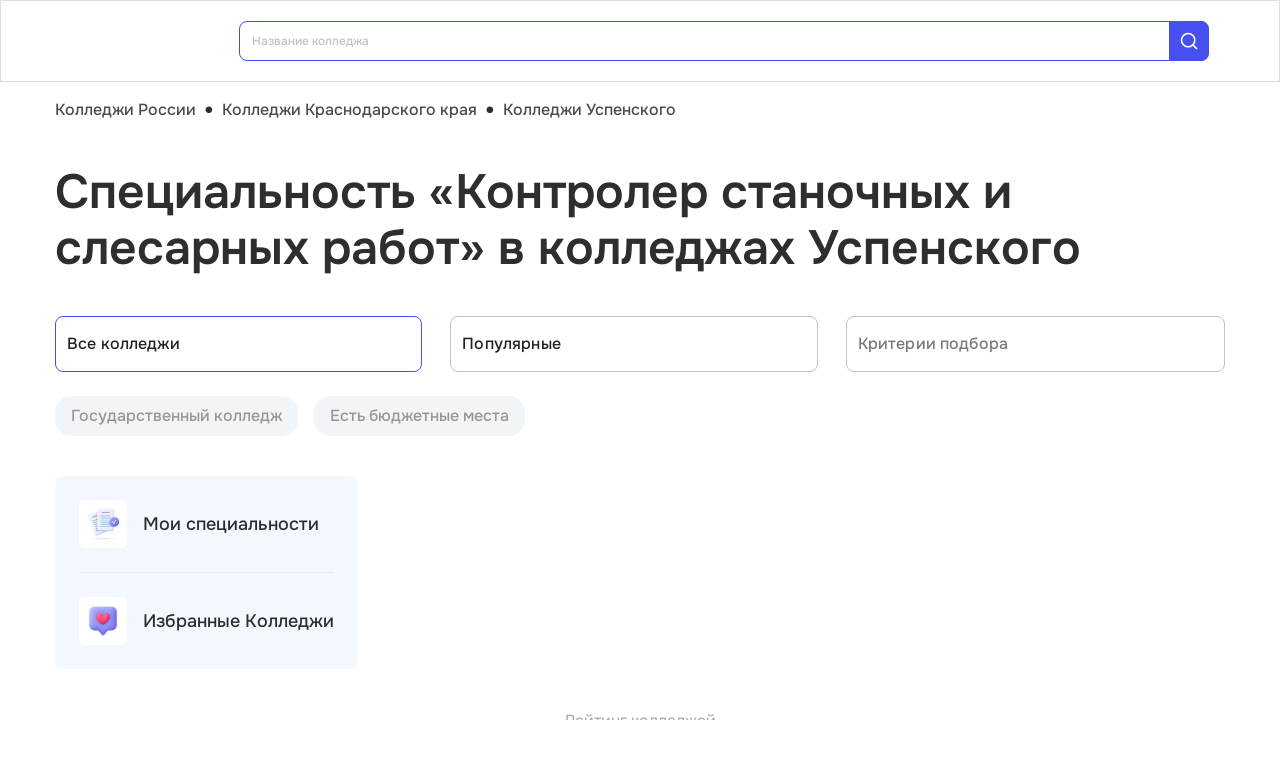

--- FILE ---
content_type: text/html; charset=utf-8
request_url: https://college.edunetwork.ru/23/1318/?spec=567
body_size: 20001
content:
<!DOCTYPE html><html lang=ru dir=ltr><head><title>Специальность «Контролер станочных и слесарных работ» в колледжах Успенского | Edunetwork 2026</title><meta name="yandex-verification" content="4ecf30ba0913113d" data-qmeta="yandexVerification"><meta name="google-site-verification" content="Xzk-kFTUwY8sGJqJwFgtsnv3JMd4E9N1yF1zx74Os90" data-qmeta="googleSiteVerification"><meta name="robots" content="noindex" data-qmeta="robots"><meta name="description" content="Все колледжи Успенского со специальностью Контролер станочных и слесарных работ (15.01.29) | Edunetwork 2026" data-qmeta="description"><meta name="keywords" content="Колледжи техникумы профессиональные училища Успенского официальный сайт специальности отзывы" data-qmeta="keywords"><meta property="og:title" content="Специальность «Контролер станочных и слесарных работ» в колледжах Успенского | Edunetwork 2026" data-qmeta="ogTitle"><meta name="og:description" content="Все колледжи Успенского со специальностью Контролер станочных и слесарных работ (15.01.29) | Edunetwork 2026" data-qmeta="ogDescription"><meta name="og:image" content="https://college.edunetwork.ru/favicon.ico" data-qmeta="ogImage"><meta property="og:type" content="website" data-qmeta="ogType"><meta property="og:site_name" content="Едунетворк – вузы и колледжи" data-qmeta="ogSiteName"><meta property="og:url" content="https://college.edunetwork.ru/23/1318/" data-qmeta="ogUrl"><meta property="og:site" content="https://college.edunetwork.ru/23/1318/" data-qmeta="ogSite"><link rel="canonical" href="https://college.edunetwork.ru/23/1318/" data-qmeta="canonical"><script type="application/ld+json" data-qmeta="soBreadcrumbs">{"@context":"https://schema.org","@type":"BreadcrumbList","itemListElement":[{"@type":"ListItem","position":1,"name":"Колледжи России","item":"https://college.edunetwork.ru/"},{"@type":"ListItem","position":2,"name":"Колледжи Краснодарского края","item":"https://college.edunetwork.ru/23/"},{"@type":"ListItem","position":3,"name":"Колледжи Успенского","item":"https://college.edunetwork.ru/23/1318/"},{"@type":"ListItem","position":4,"name":"Специальность «Контролер станочных и слесарных работ» в колледжах Успенского"}]}</script><script type="application/ld+json" data-qmeta="soPortalOrganization">{"@context":"https://schema.org","@type":"Organization","name":"Edunetwork","url":"https://college.edunetwork.ru","logo":"https://college.edunetwork.ru/img/logo.svg","contactPoint":{"@type":"ContactPoint","telephone":"+7-800-302-36-20","contactType":"customer service","availableLanguage":["Russian"]}}</script><script type="application/ld+json" data-qmeta="soPageListing">{"@context":"https://schema.org","@type":"ItemList","name":"Специальность «Контролер станочных и слесарных работ» в колледжах Успенского | Edunetwork 2026","description":"Все колледжи Успенского со специальностью Контролер станочных и слесарных работ (15.01.29) | Edunetwork 2026","url":"https://college.edunetwork.ru/23/1318/","numberOfItems":1,"itemListElement":[]}</script><script type="text/javascript" defer data-qmeta="yandexMetrika">(function(m,e,t,r,i,k,a){m[i]=m[i]||function(){(m[i].a=m[i].a||[]).push(arguments)};m[i].l=1*new Date();for(var j=0;j<document.scripts.length;j++){if(document.scripts[j].src===r){return}}k=e.createElement(t),a=e.getElementsByTagName(t)[0],k.async=1,k.src=r,a.parentNode.insertBefore(k,a)})(window,document,"script","https://mc.yandex.ru/metrika/tag.js","ym");ym(19732474,"init",{clickmap:true,trackLinks:true,accurateTrackBounce:true,webvisor:true});</script><script type="text/javascript" defer data-qmeta="googleTagManager">(function(w,d,s,l,i){w[l]=w[l]||[];w[l].push({"gtm.start":new Date().getTime(),event:"gtm.js"});var f=d.getElementsByTagName(s)[0],j=d.createElement(s),dl=l!="dataLayer"?"&l="+l:"";j.async=true;j.src="https://www.googletagmanager.com/gtm.js?id="+i+dl;f.parentNode.insertBefore(j,f)})(window,document,"script","dataLayer","GTM-T2WP5BF");</script><script type="text/javascript" defer data-qmeta="topMail">var _tmr = window._tmr || (window._tmr = []);_tmr.push({id: "3638604", type: "pageView", start: (new Date()).getTime()});(function (d, w, id) {if (d.getElementById(id)) return;var ts = d.createElement("script"); ts.type = "text/javascript"; ts.async = true; ts.id = id;ts.src = "https://top-fwz1.mail.ru/js/code.js";var f = function () {var s = d.getElementsByTagName("script")[0]; s.parentNode.insertBefore(ts, s);};if (w.opera == "[object Opera]") { d.addEventListener("DOMContentLoaded", f, false); } else { f(); }})(document, window, "tmr-code");</script><script type="text/javascript" defer data-qmeta="varioqub">
    (function(e, x, pe, r, i, me, nt){
    e[i]=e[i]||function(){(e[i].a=e[i].a||[]).push(arguments)},
    me=x.createElement(pe),me.async=1,me.src=r,nt=x.getElementsByTagName(pe)[0],me.addEventListener('error',function(){function cb(t){t=t[t.length-1],'function'==typeof t&&t({flags:{}})};Array.isArray(e[i].a)&&e[i].a.forEach(cb);e[i]=function(){cb(arguments)}}),nt.parentNode.insertBefore(me,nt)})
    (window, document, 'script', 'https://abt.s3.yandex.net/expjs/latest/exp.js', 'ymab');
    ymab('metrika.19732474', 'init'/*, {clientFeatures}, {callback}*/);
  </script><base href=/ ><meta charset=utf-8><meta name=format-detection content="telephone=no"><meta name=msapplication-tap-highlight content=no><meta name=viewport content="user-scalable=no,initial-scale=1,maximum-scale=1,minimum-scale=1,width=device-width"><link rel=apple-touch-icon sizes=180x180 href=/apple-touch-icon.png><link rel=icon type=image/png sizes=32x32 href=/favicon-32x32.png><link rel=icon type=image/png sizes=16x16 href=/favicon-16x16.png><link rel=manifest href=/site.webmanifest><link rel=mask-icon href=/safari-pinned-tab.svg color=#5bbad5><meta name=apple-mobile-web-app-title content=Edunetwork><meta name=application-name content=Edunetwork><meta name=msapplication-TileColor content=#da532c><meta name=theme-color content=#ffffff> <link rel="stylesheet" href="/css/vendor.34bc4b16.css"><link rel="stylesheet" href="/css/app.9ef9ac64.css"><link rel="stylesheet" href="/css/118.327e50dc.css"><link rel="stylesheet" href="/css/chunk-common.f3eebb63.css"><link rel="stylesheet" href="/css/293.0b47286b.css"></head><body class="desktop no-touch body--light" data-server-rendered><noscript data-qmeta="topMail"><div><img src="https://top-fwz1.mail.ru/counter?id=3638604;js=na" style="position:absolute;left:-9999px;" alt="Top.Mail.Ru" /></div></noscript><script id="qmeta-init">window.__Q_META__={"title":"Специальность «Контролер станочных и слесарных работ» в колледжах Успенского | Edunetwork 2026","meta":{"yandexVerification":{"name":"yandex-verification","content":"4ecf30ba0913113d"},"googleSiteVerification":{"name":"google-site-verification","content":"Xzk-kFTUwY8sGJqJwFgtsnv3JMd4E9N1yF1zx74Os90"},"robots":{"name":"robots","content":"noindex"},"description":{"name":"description","content":"Все колледжи Успенского со специальностью Контролер станочных и слесарных работ (15.01.29) | Edunetwork 2026"},"keywords":{"name":"keywords","content":"Колледжи техникумы профессиональные училища Успенского официальный сайт специальности отзывы"},"ogTitle":{"property":"og:title","content":"Специальность «Контролер станочных и слесарных работ» в колледжах Успенского | Edunetwork 2026"},"ogDescription":{"name":"og:description","content":"Все колледжи Успенского со специальностью Контролер станочных и слесарных работ (15.01.29) | Edunetwork 2026"},"ogImage":{"name":"og:image","content":"https://college.edunetwork.ru/favicon.ico"},"ogType":{"property":"og:type","content":"website"},"ogSiteName":{"property":"og:site_name","content":"Едунетворк – вузы и колледжи"},"ogUrl":{"property":"og:url","content":"https://college.edunetwork.ru/23/1318/"},"ogSite":{"property":"og:site","content":"https://college.edunetwork.ru/23/1318/"}},"link":{"canonical":{"rel":"canonical","href":"https://college.edunetwork.ru/23/1318/"}},"htmlAttr":{},"bodyAttr":{},"script":{"soBreadcrumbs":{"type":"application/ld+json","innerHTML":"{\"@context\":\"https://schema.org\",\"@type\":\"BreadcrumbList\",\"itemListElement\":[{\"@type\":\"ListItem\",\"position\":1,\"name\":\"Колледжи России\",\"item\":\"https://college.edunetwork.ru/\"},{\"@type\":\"ListItem\",\"position\":2,\"name\":\"Колледжи Краснодарского края\",\"item\":\"https://college.edunetwork.ru/23/\"},{\"@type\":\"ListItem\",\"position\":3,\"name\":\"Колледжи Успенского\",\"item\":\"https://college.edunetwork.ru/23/1318/\"},{\"@type\":\"ListItem\",\"position\":4,\"name\":\"Специальность «Контролер станочных и слесарных работ» в колледжах Успенского\"}]}"},"soPortalOrganization":{"type":"application/ld+json","innerHTML":"{\"@context\":\"https://schema.org\",\"@type\":\"Organization\",\"name\":\"Edunetwork\",\"url\":\"https://college.edunetwork.ru\",\"logo\":\"https://college.edunetwork.ru/img/logo.svg\",\"contactPoint\":{\"@type\":\"ContactPoint\",\"telephone\":\"+7-800-302-36-20\",\"contactType\":\"customer service\",\"availableLanguage\":[\"Russian\"]}}"},"soPageListing":{"type":"application/ld+json","innerHTML":"{\"@context\":\"https://schema.org\",\"@type\":\"ItemList\",\"name\":\"Специальность «Контролер станочных и слесарных работ» в колледжах Успенского | Edunetwork 2026\",\"description\":\"Все колледжи Успенского со специальностью Контролер станочных и слесарных работ (15.01.29) | Edunetwork 2026\",\"url\":\"https://college.edunetwork.ru/23/1318/\",\"numberOfItems\":1,\"itemListElement\":[]}"},"yandexMetrika":{"type":"text/javascript","innerHTML":"(function(m,e,t,r,i,k,a){m[i]=m[i]||function(){(m[i].a=m[i].a||[]).push(arguments)};m[i].l=1*new Date();for(var j=0;j<document.scripts.length;j++){if(document.scripts[j].src===r){return}}k=e.createElement(t),a=e.getElementsByTagName(t)[0],k.async=1,k.src=r,a.parentNode.insertBefore(k,a)})(window,document,\"script\",\"https://mc.yandex.ru/metrika/tag.js\",\"ym\");ym(19732474,\"init\",{clickmap:true,trackLinks:true,accurateTrackBounce:true,webvisor:true});","defer":true},"googleTagManager":{"type":"text/javascript","innerHTML":"(function(w,d,s,l,i){w[l]=w[l]||[];w[l].push({\"gtm.start\":new Date().getTime(),event:\"gtm.js\"});var f=d.getElementsByTagName(s)[0],j=d.createElement(s),dl=l!=\"dataLayer\"?\"&l=\"+l:\"\";j.async=true;j.src=\"https://www.googletagmanager.com/gtm.js?id=\"+i+dl;f.parentNode.insertBefore(j,f)})(window,document,\"script\",\"dataLayer\",\"GTM-T2WP5BF\");","defer":true},"topMail":{"type":"text/javascript","innerHTML":"var _tmr = window._tmr || (window._tmr = []);_tmr.push({id: \"3638604\", type: \"pageView\", start: (new Date()).getTime()});(function (d, w, id) {if (d.getElementById(id)) return;var ts = d.createElement(\"script\"); ts.type = \"text/javascript\"; ts.async = true; ts.id = id;ts.src = \"https://top-fwz1.mail.ru/js/code.js\";var f = function () {var s = d.getElementsByTagName(\"script\")[0]; s.parentNode.insertBefore(ts, s);};if (w.opera == \"[object Opera]\") { d.addEventListener(\"DOMContentLoaded\", f, false); } else { f(); }})(document, window, \"tmr-code\");","defer":true},"varioqub":{"type":"text/javascript","innerHTML":"\n    (function(e, x, pe, r, i, me, nt){\n    e[i]=e[i]||function(){(e[i].a=e[i].a||[]).push(arguments)},\n    me=x.createElement(pe),me.async=1,me.src=r,nt=x.getElementsByTagName(pe)[0],me.addEventListener('error',function(){function cb(t){t=t[t.length-1],'function'==typeof t&&t({flags:{}})};Array.isArray(e[i].a)&&e[i].a.forEach(cb);e[i]=function(){cb(arguments)}}),nt.parentNode.insertBefore(me,nt)})\n    (window, document, 'script', 'https://abt.s3.yandex.net/expjs/latest/exp.js', 'ymab');\n    ymab('metrika.19732474', 'init'/*, {clientFeatures}, {callback}*/);\n  ","defer":true}}}</script> <div id=q-app><!--[--><div class="q-layout q-layout--standard s-layout" style="min-height:0px;" tabindex="-1"><!----><!----><header class="q-header q-layout__section--marginal fixed-top m-header" style=""><div class="container"><div class="q-toolbar row no-wrap items-center m-header__toolbar" role="toolbar"><a href="https://edunetwork.ru" title="Edunetwork" class="m-header__logo"><div class="q-img q-img--menu" style="width:41px;" role="img" aria-label="Edunetwork-logo"><div style="padding-bottom:56.24929688378895%;"></div><div class="q-img__content absolute-full q-anchor--skip"></div></div></a><button class="q-btn q-btn-item non-selectable no-outline q-btn--flat q-btn--rectangle text-dark q-btn--actionable q-focusable q-hoverable q-btn--no-uppercase m-header__city-select gt-md a-ml-8 m-header--btn" style="" tabindex="0" type="button"><span class="q-focus-helper"></span><span class="q-btn__content text-center col items-center q-anchor--skip justify-center row no-wrap text-no-wrap"><span class="text-medium-s ellipsis">Успенское</span><i class="q-icon notranslate material-symbols-outlined a-ml-8" style="" aria-hidden="true" role="presentation">expand_more</i></span></button><div class="a-header-org-search m-header__search"><div class="a-header-org-search__wrap"><label class="q-field row no-wrap items-start q-field--filled q-select q-field--auto-height q-select--with-input q-select--without-chips q-select--single a-header-org-search__search" style=""><!----><div class="q-field__inner relative-position col self-stretch"><div class="q-field__control relative-position row no-wrap bg-blue-gray text-stroke" tabindex="-1"><div class="q-field__control-container col relative-position row no-wrap q-anchor--skip"><div class="q-field__native row items-center"><input class="q-field__input q-placeholder col text-medium-xs" style="" value type="search" tabindex="0" role="combobox" aria-readonly="false" aria-autocomplete="list" aria-expanded="false" aria-controls="null_lb" placeholder="Название колледжа"></div><!----></div><div class="q-field__append q-field__marginal row no-wrap items-center"><div class="a-header-org-search__append"><i class="q-icon" style="font-size:1.3rem;" aria-hidden="true" role="presentation"><svg viewBox="0 0 20 20"><use xlink:href="/icons/edu.svg?20251121-2125#search_1"></use></svg></i></div></div><!----><!----></div><!----></div><!----></label></div></div><div class="m-header__subdomains row gt-md"><a class="q-btn q-btn-item non-selectable no-outline q-btn--flat q-btn--rectangle q-btn--square text-dark q-btn--actionable q-focusable q-hoverable q-btn--no-uppercase q-btn--square a-header-subdomain text-medium-s col a-mr-8" style="" tabindex="0" href="https://vuz.edunetwork.ru"><span class="q-focus-helper"></span><span class="q-btn__content text-center col items-center q-anchor--skip justify-center row"><span class="block">Вузы</span></span></a><a class="q-btn q-btn-item non-selectable no-outline q-btn--flat q-btn--rectangle q-btn--square text-white q-btn--actionable q-focusable q-hoverable q-btn--no-uppercase q-btn--square a-header-subdomain a-header-subdomain--active text-medium-s col" style="" tabindex="0"><span class="q-focus-helper"></span><span class="q-btn__content text-center col items-center q-anchor--skip justify-center row"><span class="block">Колледжи</span></span></a></div><!----><button class="q-btn q-btn-item non-selectable no-outline q-btn--outline q-btn--rectangle text-primary q-btn--actionable q-focusable q-hoverable a-button text-medium-m m-header__login m-header__login--unauthorized a-button--sm gt-md m-header__login m-header__login--unauthorized a-button--sm gt-md" style="--0dd27626:unset;" tabindex="0" type="button"><span class="q-focus-helper"></span><span class="q-btn__content text-center col items-center q-anchor--skip justify-center row"><span class="block">Войти</span><!--[--><!--]--></span></button><!----><ul class="a-header-menu-list text-medium-s m-header__menu gt-md"><!--[--><li><a href="/100/" class=""><!--[-->Топ-100 Колледжей<!--]--></a></li><li><a href="https://edunetwork.ru/test/prof/"><!--[-->Профтест<!--]--></a></li><li><a href="https://vuz.edunetwork.ru/23/1318/ege/"><!--[-->Калькулятор ЕГЭ/ОГЭ<!--]--></a></li><li><a href="https://edunetwork.ru/professions/"><!--[-->Каталог профессий<!--]--></a></li><li><a href="/abiturientam/" class=""><!--[-->Для абитуриентов<!--]--></a></li><li><a href="https://edunetwork.ru/blog/"><!--[-->Блог<!--]--></a></li><!--]--></ul></div></div><!----></header><div class="q-drawer-container"><aside class="q-drawer q-drawer--right q-layout--prevent-focus q-drawer--standard fixed" style="width:0px;transform:translateX(0px);top:128px;"><div class="q-drawer__content fit scroll column m-burger"><div class="q-scrollarea m-burger__scroll"><div class="q-scrollarea__container scroll relative-position fit hide-scrollbar"><div class="q-scrollarea__content absolute" style=""><!----><div class="container"><div class="q-list a-burger-item text-medium-s"><div class="q-item q-item-type row no-wrap q-item--clickable q-link cursor-pointer q-focusable q-hoverable a-menu-item text-dark" style="" role="listitem" tabindex="0"><div class="q-focus-helper" tabindex="-1"></div><div class="q-item__section column q-item__section--side justify-center q-item__section--avatar a-menu-item__icon"><i class="q-icon" style="font-size:1.375rem;" aria-hidden="true" role="presentation"><svg viewBox="0 0 23 22"><use xlink:href="/icons/edu.svg?20251121-2125#map_pin"></use></svg></i></div><div class="q-item__section column q-item__section--main justify-center"><div style="" class="q-item__label">Успенское</div></div></div><!--[--><!--]--></div><div class="q-list a-burger-item text-medium-s m-burger__item"><div class="q-item q-item-type row no-wrap q-item--clickable q-link cursor-pointer q-focusable q-hoverable a-menu-item text-dark m-burger__item m-burger__item" style="" role="listitem" tabindex="0"><div class="q-focus-helper" tabindex="-1"></div><div class="q-item__section column q-item__section--side justify-center q-item__section--avatar a-menu-item__icon"><i class="q-icon" style="font-size:1.375rem;" aria-hidden="true" role="presentation"><svg viewBox="0 0 22 22"><use xlink:href="/icons/edu.svg?20251121-2125#account_circle"></use></svg></i></div><div class="q-item__section column q-item__section--main justify-center"><div style="" class="q-item__label">Войти в профиль</div></div></div><!--[--><!--]--></div><!----><a href="/favorites/org/" class=""><!--[--><div class="q-list a-burger-item text-medium-s m-burger__item"><div class="q-item q-item-type row no-wrap q-item--clickable q-link cursor-pointer q-focusable q-hoverable a-menu-item text-dark m-burger__item m-burger__item" style="" role="listitem" tabindex="0"><div class="q-focus-helper" tabindex="-1"></div><div class="q-item__section column q-item__section--side justify-center q-item__section--avatar a-menu-item__icon"><i class="q-icon" style="font-size:1.375rem;" aria-hidden="true" role="presentation"><svg viewBox="0 0 20 20"><use xlink:href="/icons/edu.svg?20251121-2125#favorite"></use></svg></i></div><div class="q-item__section column q-item__section--main justify-center"><div style="" class="q-item__label">Избранное</div></div></div><!--[--><!--]--></div><!--]--></a><a href="/100/" class=""><!--[--><div class="q-list a-burger-item text-medium-s m-burger__item"><div class="q-item q-item-type row no-wrap q-item--clickable q-link cursor-pointer q-focusable q-hoverable a-menu-item text-dark m-burger__item m-burger__item" style="" role="listitem" tabindex="0"><div class="q-focus-helper" tabindex="-1"></div><div class="q-item__section column q-item__section--side justify-center q-item__section--avatar a-menu-item__icon"><i class="q-icon" style="font-size:1.375rem;" aria-hidden="true" role="presentation"><svg viewBox="0 0 20 20"><use xlink:href="/icons/edu.svg?20251121-2125#chart_zoom"></use></svg></i></div><div class="q-item__section column q-item__section--main justify-center"><div style="" class="q-item__label">ТОП-100 Колледжей</div></div></div><!--[--><!--]--></div><!--]--></a><div class="q-expansion-item q-item-type q-expansion-item--collapsed q-expansion-item--standard a-burger-expansion-item"><div class="q-expansion-item__container relative-position"><div class="q-item q-item-type row no-wrap q-item--clickable q-link cursor-pointer q-focusable q-hoverable a-burger-expansion-item__header" style="" role="button" tabindex="0" aria-expanded="false" aria-label="Расширять"><div class="q-focus-helper" tabindex="-1"></div><h6 class="a-burger-expansion-item__title"> Сервисы для абитуриентов </h6><div class="q-item__section column q-item__section--side justify-center q-focusable relative-position cursor-pointer a-burger-expansion-item__expansion-icon"><i class="q-icon notranslate material-symbols-outlined q-expansion-item__toggle-icon" style="" aria-hidden="true" role="presentation">keyboard_arrow_down</i></div></div><div class="q-expansion-item__content relative-position" style="display:none;"><!--[--><a href="/dist/" class=""><!--[--><div class="q-list a-burger-item text-medium-s"><div class="q-item q-item-type row no-wrap q-item--clickable q-link cursor-pointer q-focusable q-hoverable a-menu-item text-dark" style="" role="listitem" tabindex="0"><div class="q-focus-helper" tabindex="-1"></div><div class="q-item__section column q-item__section--side justify-center q-item__section--avatar a-menu-item__icon"><i class="q-icon notranslate material-symbols-outlined" style="font-size:;" aria-hidden="true" role="presentation">language</i></div><div class="q-item__section column q-item__section--main justify-center"><div style="" class="q-item__label">Образование дистанционно</div></div></div><!--[--><!--]--></div><!--]--></a><a href="/favorites/spec/" class=""><!--[--><div class="q-list a-burger-item text-medium-s"><div class="q-item q-item-type row no-wrap q-item--clickable q-link cursor-pointer q-focusable q-hoverable a-menu-item text-dark" style="" role="listitem" tabindex="0"><div class="q-focus-helper" tabindex="-1"></div><div class="q-item__section column q-item__section--side justify-center q-item__section--avatar a-menu-item__icon"><i class="q-icon" style="font-size:1.375rem;" aria-hidden="true" role="presentation"><svg viewBox="0 0 22 22"><use xlink:href="/icons/edu.svg?20251121-2125#book"></use></svg></i></div><div class="q-item__section column q-item__section--main justify-center"><div style="" class="q-item__label">Мои специальности</div></div></div><!--[--><!--]--></div><!--]--></a><a href="/23/1318/ege/" class=""><!--[--><div class="q-list a-burger-item text-medium-s"><div class="q-item q-item-type row no-wrap q-item--clickable q-link cursor-pointer q-focusable q-hoverable a-menu-item text-dark" style="" role="listitem" tabindex="0"><div class="q-focus-helper" tabindex="-1"></div><div class="q-item__section column q-item__section--side justify-center q-item__section--avatar a-menu-item__icon"><i class="q-icon" style="font-size:1.375rem;" aria-hidden="true" role="presentation"><svg viewBox="0 0 22 22"><use xlink:href="/icons/edu.svg?20251121-2125#pencil"></use></svg></i></div><div class="q-item__section column q-item__section--main justify-center"><div style="" class="q-item__label">Колледжи Успенского по ЕГЭ</div></div></div><!--[--><!--]--></div><!--]--></a><a href="/23/1318/openDays/" class=""><!--[--><div class="q-list a-burger-item text-medium-s"><div class="q-item q-item-type row no-wrap q-item--clickable q-link cursor-pointer q-focusable q-hoverable a-menu-item text-dark" style="" role="listitem" tabindex="0"><div class="q-focus-helper" tabindex="-1"></div><div class="q-item__section column q-item__section--side justify-center q-item__section--avatar a-menu-item__icon"><i class="q-icon" style="font-size:1.375rem;" aria-hidden="true" role="presentation"><svg viewBox="0 0 22 22"><use xlink:href="/icons/edu.svg?20251121-2125#book"></use></svg></i></div><div class="q-item__section column q-item__section--main justify-center"><div style="" class="q-item__label">Дни открытых дверей</div></div></div><!--[--><!--]--></div><!--]--></a><a href="https://edunetwork.ru/professions/"><!--[--><div class="q-list a-burger-item text-medium-s"><div class="q-item q-item-type row no-wrap q-item--clickable q-link cursor-pointer q-focusable q-hoverable a-menu-item text-dark" style="" role="listitem" tabindex="0"><div class="q-focus-helper" tabindex="-1"></div><div class="q-item__section column q-item__section--side justify-center q-item__section--avatar a-menu-item__icon"><i class="q-icon" style="font-size:1.375rem;" aria-hidden="true" role="presentation"><svg viewBox="0 0 20 21"><use xlink:href="/icons/edu.svg?20251121-2125#paper"></use></svg></i></div><div class="q-item__section column q-item__section--main justify-center"><div style="" class="q-item__label">Каталог профессий</div></div></div><!--[--><!--]--></div><!--]--></a><a href="https://edunetwork.ru/test/prof/"><!--[--><div class="q-list a-burger-item text-medium-s"><div class="q-item q-item-type row no-wrap q-item--clickable q-link cursor-pointer q-focusable q-hoverable a-menu-item text-dark" style="" role="listitem" tabindex="0"><div class="q-focus-helper" tabindex="-1"></div><div class="q-item__section column q-item__section--side justify-center q-item__section--avatar a-menu-item__icon"><i class="q-icon" style="font-size:1.375rem;" aria-hidden="true" role="presentation"><svg viewBox="0 0 20 21"><use xlink:href="/icons/edu.svg?20251121-2125#quiz_cards"></use></svg></i></div><div class="q-item__section column q-item__section--main justify-center"><div style="" class="q-item__label">Профтест</div></div></div><!--[--><!--]--></div><!--]--></a><a href="/23/1318/map/" class=""><!--[--><div class="q-list a-burger-item text-medium-s"><div class="q-item q-item-type row no-wrap q-item--clickable q-link cursor-pointer q-focusable q-hoverable a-menu-item text-dark" style="" role="listitem" tabindex="0"><div class="q-focus-helper" tabindex="-1"></div><div class="q-item__section column q-item__section--side justify-center q-item__section--avatar a-menu-item__icon"><i class="q-icon" style="font-size:1.375rem;" aria-hidden="true" role="presentation"><svg viewBox="0 0 20 21"><use xlink:href="/icons/edu.svg?20251121-2125#library"></use></svg></i></div><div class="q-item__section column q-item__section--main justify-center"><div style="" class="q-item__label">Колледжи Успенского на карте</div></div></div><!--[--><!--]--></div><!--]--></a><a href="https://edunetwork.ru/blog/"><!--[--><div class="q-list a-burger-item text-medium-s"><div class="q-item q-item-type row no-wrap q-item--clickable q-link cursor-pointer q-focusable q-hoverable a-menu-item text-dark" style="" role="listitem" tabindex="0"><div class="q-focus-helper" tabindex="-1"></div><div class="q-item__section column q-item__section--side justify-center q-item__section--avatar a-menu-item__icon"><i class="q-icon" style="font-size:1.375rem;" aria-hidden="true" role="presentation"><svg viewBox="0 0 20 20"><use xlink:href="/icons/edu.svg?20251121-2125#post_add"></use></svg></i></div><div class="q-item__section column q-item__section--main justify-center"><div style="" class="q-item__label">Блог</div></div></div><!--[--><!--]--></div><!--]--></a><!--]--></div></div></div><div class="q-tabs row no-wrap items-center q-tabs--not-scrollable q-tabs--vertical q-tabs__arrows--inside q-tabs--mobile-without-arrows text-medium-m a-switcher a-my-24" role="tablist"><!----><div class="q-tabs__content scroll--mobile row no-wrap items-center self-stretch hide-scrollbar relative-position q-tabs__content--align-justify"><!--[--><div class="q-tab relative-position self-stretch flex flex-center text-center q-tab--inactive q-tab--no-caps q-focusable q-hoverable cursor-pointer text-medium-m" tabindex="0" role="tab" aria-selected="false"><div class="q-focus-helper" tabindex="-1"></div><div class="q-tab__content self-stretch flex-center relative-position q-anchor--skip non-selectable column"><div class="q-tab__label">Вузы</div></div><div class="q-tab__indicator absolute-right"></div></div><div class="q-tab relative-position self-stretch flex flex-center text-center q-tab--inactive q-tab--no-caps q-focusable q-hoverable cursor-pointer text-medium-m" tabindex="0" role="tab" aria-selected="false"><div class="q-focus-helper" tabindex="-1"></div><div class="q-tab__content self-stretch flex-center relative-position q-anchor--skip non-selectable column"><div class="q-tab__label">Колледжи</div></div><div class="q-tab__indicator absolute-right"></div></div><!--]--></div><i class="q-icon notranslate material-symbols-outlined q-tabs__arrow q-tabs__arrow--left absolute q-tab__icon" style="" aria-hidden="true" role="presentation">keyboard_arrow_up</i><i class="q-icon notranslate material-symbols-outlined q-tabs__arrow q-tabs__arrow--right absolute q-tab__icon q-tabs__arrow--faded" style="" aria-hidden="true" role="presentation">keyboard_arrow_down</i></div></div></div><!----></div><!----><div class="q-scrollarea__bar q-scrollarea__bar--v absolute-right q-scrollarea__bar--invisible" style="" aria-hidden="true"></div><div class="q-scrollarea__bar q-scrollarea__bar--h absolute-bottom q-scrollarea__bar--invisible" style="" aria-hidden="true"></div><div class="q-scrollarea__thumb q-scrollarea__thumb--v absolute-right q-scrollarea__thumb--invisible" style="top:0px;height:0px;" aria-hidden="true"></div><div class="q-scrollarea__thumb q-scrollarea__thumb--h absolute-bottom q-scrollarea__thumb--invisible" style="left:0px;width:0px;" aria-hidden="true"></div></div></div></aside></div><!--[--><!--[--><div class="a-mt-16"><div class="m-breadcrumbs container-scrollable m-breadcrumbs--standard"><div class="q-breadcrumbs m-breadcrumbs__breadcrumbs text-medium-m"><div class="flex items-center justify-start q-gutter-sm"><div class="flex items-center text-primary"><a class="q-breadcrumbs__el q-link flex inline items-center relative-position q-link--focusable q-router-link--active m-breadcrumbs__breadcrumbs-el" href="/">Колледжи России</a></div><div class="q-breadcrumbs__separator">•</div><div class="flex items-center text-primary"><a class="q-breadcrumbs__el q-link flex inline items-center relative-position q-link--focusable m-breadcrumbs__breadcrumbs-el" href="/23/">Колледжи Краснодарского края</a></div><div class="q-breadcrumbs__separator">•</div><div class="flex items-center q-breadcrumbs--last"><a class="q-breadcrumbs__el q-link flex inline items-center relative-position q-link--focusable q-router-link--exact-active q-router-link--active m-breadcrumbs__breadcrumbs-el" href="/23/1318/">Колледжи Успенского</a></div></div></div></div></div><section class="s-main-section"><div class="container"><!--[--><h1 class="h1-listing">Специальность «Контролер станочных и слесарных работ» в колледжах Успенского</h1><!--]--></div><!----></section><section class="s-main-section s-ls-filter-mobile a-mt-40 xs"><div class="container"><!--[--><div class="row q-gutter-sm no-wrap"><button class="q-btn q-btn-item non-selectable no-outline q-btn--unelevated q-btn--rectangle bg-blue-gray text-dark q-btn--actionable q-focusable q-hoverable a-button text-medium-m col-grow items-start s-ls-filter-mobile__button a-button--border-light-blue-stroke col-grow items-start s-ls-filter-mobile__button a-button--border-light-blue-stroke" style="--0dd27626:1.25rem;" tabindex="0" type="button"><span class="q-focus-helper"></span><span class="q-btn__content text-center col items-center q-anchor--skip justify-center row"><i class="q-icon" style="" aria-hidden="true" role="img"><svg viewBox="0 0 20 20"><use xlink:href="/icons/edu.svg#tune"></use></svg></i><!--[--><div class="flex justify-between items-center col-grow"><span>Фильтры</span><div class="q-badge flex inline items-center no-wrap q-badge--single-line bg-blue-button text-white q-badge--rounded s-ls-filter-mobile__filter-count a-pa-0 flex flex-center text-semibold-s" style="" role="status">2</div></div><!--]--></span></button><button class="q-btn q-btn-item non-selectable no-outline q-btn--unelevated q-btn--rectangle bg-blue-gray text-dark q-btn--actionable q-focusable q-hoverable a-button text-medium-m s-ls-filter-mobile__button a-button--border-light-blue-stroke a-button--equal-sides s-ls-filter-mobile__button a-button--border-light-blue-stroke a-button--equal-sides" style="--0dd27626:1.25rem;" tabindex="0" type="button"><span class="q-focus-helper"></span><span class="q-btn__content text-center col items-center q-anchor--skip justify-center row"><i class="q-icon" style="" aria-hidden="true" role="img"><svg viewBox="0 0 20 20"><use xlink:href="/icons/edu.svg#swap_vert"></use></svg></i><!--[--><!--]--></span></button><button class="q-btn q-btn-item non-selectable no-outline q-btn--unelevated q-btn--rectangle bg-blue-gray text-dark q-btn--actionable q-focusable q-hoverable a-button text-medium-m s-ls-filter-mobile__button a-button--border-light-blue-stroke a-button--equal-sides s-ls-filter-mobile__button a-button--border-light-blue-stroke a-button--equal-sides" style="--0dd27626:1.25rem;" tabindex="0" type="button"><span class="q-focus-helper"></span><span class="q-btn__content text-center col items-center q-anchor--skip justify-center row"><i class="q-icon" style="" aria-hidden="true" role="img"><svg viewBox="0 0 20 20"><use xlink:href="/icons/edu.svg#search_1"></use></svg></i><!--[--><!--]--></span></button></div><!----><!----><!----><!--]--></div><!----></section><section class="s-main-section s-ls-filter a-mt-40 xs-hide"><div class="container"><!--[--><div class="row q-col-gutter-md"><label class="q-field row no-wrap items-start q-field--outlined q-select q-field--auto-height q-select--without-input q-select--without-chips q-select--single q-field--float a-ls-filter col-xs-12 col-sm-6 col-md-4 a-ls-filter--blue-button" style=""><!----><div class="q-field__inner relative-position col self-stretch"><div class="q-field__control relative-position row no-wrap" tabindex="-1"><div class="q-field__control-container col relative-position row no-wrap q-anchor--skip"><div class="q-field__native row items-center"><span>Все колледжи</span><input class="q-select__focus-target" value="Все колледжи" readonly tabindex="0" role="combobox" aria-readonly="false" aria-autocomplete="none" aria-expanded="false" aria-controls="null_lb"></div><!----></div><div class="q-field__append q-field__marginal row no-wrap items-center q-anchor--skip"><i class="q-icon notranslate material-symbols-outlined q-select__dropdown-icon" style="" aria-hidden="true" role="presentation">expand_more</i></div><!----></div><!----></div><div class="q-field__after q-field__marginal row no-wrap items-center"><ul class="m-modal-links m-modal-specialties_base"><!--[--><li><a href="/23/1318/?base=9" title="После 9 класса">После 9 класса</a></li><li><a href="/23/1318/?base=11" title="После 11 класса">После 11 класса</a></li><!--]--></ul></div></label><!----><label class="q-field row no-wrap items-start q-field--outlined q-select q-field--auto-height q-select--without-input q-select--without-chips q-select--single q-field--float a-ls-filter col-xs-12 col-sm-6 col-md-4" style=""><!----><div class="q-field__inner relative-position col self-stretch"><div class="q-field__control relative-position row no-wrap" tabindex="-1"><div class="q-field__control-container col relative-position row no-wrap q-anchor--skip"><div class="q-field__native row items-center"><span>Популярные</span><input class="q-select__focus-target" value="Популярные" readonly tabindex="0" role="combobox" aria-readonly="false" aria-autocomplete="none" aria-expanded="false" aria-controls="null_lb"></div><!----></div><div class="q-field__append q-field__marginal row no-wrap items-center"><!--[--><i class="q-icon notranslate material-symbols-outlined" style="transform:rotate(90deg);" aria-hidden="true" role="presentation">sync_alt</i><!--]--></div><!----><!----></div><!----></div><div class="q-field__after q-field__marginal row no-wrap items-center"><ul class="m-modal-links m-modal-sortmodes"><!--[--><li><a href="/23/1318/?sort=10" title="По бюджетным местам">По бюджетным местам</a></li><li><a href="/23/1318/?sort=21" title="По стоимости обучения">По стоимости обучения</a></li><li><a href="/23/1318/?sort=31" title="Низкий проходной балл">Низкий проходной балл</a></li><li><a href="/23/1318/?sort=40" title="По количеству специальностей">По количеству специальностей</a></li><!--]--></ul></div></label><label class="q-field row no-wrap items-start q-field--outlined q-select q-field--auto-height q-select--without-input q-select--without-chips q-select--single q-field--float q-field--disabled a-ls-filter col-xs-12 col-sm-6 col-md-4" style="" aria-disabled="true"><!----><div class="q-field__inner relative-position col self-stretch"><div class="q-field__control relative-position row no-wrap" tabindex="-1"><div class="q-field__control-container col relative-position row no-wrap q-anchor--skip"><div class="q-field__native row items-center"><span>Критерии подбора</span></div><!----></div><div class="q-field__append q-field__marginal row no-wrap items-center q-anchor--skip"><i class="q-icon notranslate material-symbols-outlined q-select__dropdown-icon" style="" aria-hidden="true" role="presentation">expand_more</i></div><!----></div><!----></div><!----></label><!----><!----><!----></div><!--]--></div><!----></section><div class="s-ls-filter-chips a-mt-24"><div class="container-scrollable"><div class="s-ls-filter-chips__content row inline q-col-gutter-md"><!--[--><div><div class="s-ls-filter-chips__chip text-medium-m s-ls-filter-chips__chip--info"><span class="s-ls-filter-chips__chip-label">Государственный колледж</span><!----></div><!----></div><div><div class="s-ls-filter-chips__chip text-medium-m s-ls-filter-chips__chip--info"><span class="s-ls-filter-chips__chip-label">Есть бюджетные места</span><!----></div><!----></div><!--]--><!----></div></div><div class="container xs"><!----></div></div><div class="s-two-columns container"><main class="s-two-columns__main a-mt-40"><div class="s-two-columns__integration"><!----><div class="m-listing-side m-listing-side--bottom-hidden md"><!--[--><!--]--><div class="m-listing-side__section m-listing-side--rounded-accent m-listing-side--bigger-icons m-listing-side__top"><!--[--><!--[--><a href="/favorites/spec/" class="m-listing-side__item"><div class="m-listing-side__icon"><img src="/3dicons/docs.webp" style="width:32px;" alt></div><div class="m-listing-side__title-wrapper"><div class="m-listing-side__title text-medium-l">Мои специальности</div><!----></div></a><!--]--><!--[--><a href="/favorites/org" class="m-listing-side__item"><div class="m-listing-side__icon"><img src="img/main/pill-icon-budget.webp" style="width:32px;" alt></div><div class="m-listing-side__title-wrapper"><div class="m-listing-side__title text-medium-l">Избранные Колледжи</div><!----></div></a><!--]--><!--]--></div><div class="m-listing-side__section m-listing-side__bottom"><!--[--><!--[--><a href="/dist/" class="m-listing-side__item"><div class="m-listing-side__icon"><img src="/img/remote.png" style="width:32px;" alt></div><div class="m-listing-side__title-wrapper"><div class="m-listing-side__title text-medium-l">Образование дистанционно</div><!----></div></a><!--]--><!--]--></div><!----></div></div><!----><div class="s-ls-custom-tags a-mt-24"><div class="row justify-center q-col-gutter-md text-regular-m"><!--[--><a href="/23/1318/rejting-college/" class="col-xs-12 col-sm-shrink">Рейтинг колледжей</a><!--]--></div></div><!----></main><aside class="gt-md s-two-columns__sidebar a-mt-40"><div class="m-listing-side"><!--[--><!--]--><div class="m-listing-side__section m-listing-side--rounded-accent m-listing-side--bigger-icons m-listing-side__top"><!--[--><!--[--><a href="/favorites/spec/" class="m-listing-side__item"><div class="m-listing-side__icon"><img src="/3dicons/docs.webp" style="width:32px;" alt></div><div class="m-listing-side__title-wrapper"><div class="m-listing-side__title text-medium-l">Мои специальности</div><!----></div></a><!--]--><!--[--><a href="/favorites/org" class="m-listing-side__item"><div class="m-listing-side__icon"><img src="img/main/pill-icon-budget.webp" style="width:32px;" alt></div><div class="m-listing-side__title-wrapper"><div class="m-listing-side__title text-medium-l">Избранные Колледжи</div><!----></div></a><!--]--><!--]--></div><div class="m-listing-side__section m-listing-side__bottom"><!--[--><!--[--><a href="/dist/" class="m-listing-side__item"><div class="m-listing-side__icon"><img src="/img/remote.png" style="width:32px;" alt></div><div class="m-listing-side__title-wrapper"><div class="m-listing-side__title text-medium-l">Образование дистанционно</div><!----></div></a><!--]--><!--]--></div><!----></div></aside></div><section class="s-main-section s-static-text"><div class="container"><!--[--><!----><div class="text-regular-m text-gray"><!--[--><p> Подробнее о специальности <a href="/specs/567/" class="">Контролер станочных и слесарных работ</a></p><!----><!--]--></div><!--]--></div><!----></section><div id="quiz" class="s-quiz s-quiz--listing"><div class="container"><div class="q-img q-img--menu s-quiz__img" style="" role="img"><div style="padding-bottom:56.24929688378895%;"></div><div class="q-img__content absolute-full q-anchor--skip"></div></div><div class="s-quiz__head"><h2 class="s-quiz__title"> Подбери программу обучения </h2><p class="s-quiz__subtitle text-regular-m"> Пройди тест, получи свою идеальную подборку и полезные материалы для поступающих от Edunetwork </p></div><div class="quiz-questions"><div class="quiz-questions__options-wrap"><h5 class="quiz-questions__question">Какой уровень образования интересует на данный момент?</h5><div class="quiz-questions__options"><!--[--><div class="a-quiz-option"><div class="a-quiz-option__option text-regular-s"><span class="a-quiz-option__radio"></span><span>Колледж</span></div></div><div class="a-quiz-option"><div class="a-quiz-option__option text-regular-s"><span class="a-quiz-option__radio"></span><span>Бакалавриат</span></div></div><div class="a-quiz-option"><div class="a-quiz-option__option text-regular-s"><span class="a-quiz-option__radio"></span><span>Второе высшее образование</span></div></div><div class="a-quiz-option"><div class="a-quiz-option__option text-regular-s"><span class="a-quiz-option__radio"></span><span>Магистратура</span></div></div><div class="a-quiz-option"><div class="a-quiz-option__option text-regular-s"><span class="a-quiz-option__radio"></span><span>Аспирантура</span></div></div><div class="a-quiz-option"><div class="a-quiz-option__option text-regular-s"><span class="a-quiz-option__radio"></span><span>MBA</span></div></div><div class="a-quiz-option"><div class="a-quiz-option__option text-regular-s"><span class="a-quiz-option__radio"></span><span>Курсы повышения квалификации</span></div></div><div class="a-quiz-option"><div class="a-quiz-option__option text-regular-s"><span class="a-quiz-option__radio"></span><span>Репетиторство</span></div></div><div class="a-quiz-option"><div class="a-quiz-option__option text-regular-s"><span class="a-quiz-option__radio"></span><span>Онлайн-школа</span></div></div><!--]--></div><div class="quiz-questions__buttons"><button class="q-btn q-btn-item non-selectable no-outline q-btn--outline q-btn--rectangle text-primary q-btn--actionable q-focusable q-hoverable a-button text-medium-m quiz-questions__prev text-medium-s quiz-questions__prev text-medium-s" style="--0dd27626:unset;" tabindex="0" type="button" disabled><span class="q-focus-helper"></span><span class="q-btn__content text-center col items-center q-anchor--skip justify-center row"><i class="q-icon on-left notranslate material-symbols-outlined" style="" aria-hidden="true" role="img">arrow_back_ios</i><span class="block">Назад</span><!--[--><!--]--></span></button><!----></div></div></div></div><div class="a-running-line s-quiz__line"><!----><div class="a-running-line__inner"><div class="a-running-line__line"><!--[--><span class="text-white">ПЕРСОНАЛЬНАЯ ПОДБОРКА ПРОГРАММ</span><span class="text-white">ЧЕК-ЛИСТ В ПОДАРОК</span><span class="text-white">БЕСПЛАТНАЯ КОНСУЛЬТАЦИЯ</span><!--]--></div><div class="a-running-line__line"><!--[--><span class="text-white">ПЕРСОНАЛЬНАЯ ПОДБОРКА ПРОГРАММ</span><span class="text-white">ЧЕК-ЛИСТ В ПОДАРОК</span><span class="text-white">БЕСПЛАТНАЯ КОНСУЛЬТАЦИЯ</span><!--]--></div></div></div></div><!--]--><footer class="footer a-mb-56 md:a-mb-0"><div class="m-footer-top footer__top"><div class="m-footer-top__full container gt-sm"><!--[--><ul class="m-footer-top__column"><!--[--><li class="text-h6"><a href="https://vuz.edunetwork.ru/">Вузы</a></li><li class="text-regular-xs"><a href="https://vuz.edunetwork.ru/77/">Вузы Москвы</a></li><li class="text-regular-xs"><a href="https://vuz.edunetwork.ru/100/">Вузы России</a></li><li class="text-regular-xs"><a href="https://vuz.edunetwork.ru/77/d9/">Медицинские вузы Москвы</a></li><li class="text-regular-xs"><a href="https://vuz.edunetwork.ru/77/d1/">Технические вузы Москвы</a></li><li class="text-regular-xs"><a href="https://vuz.edunetwork.ru/77/d8/">Педагогические вузы Москвы</a></li><li class="text-regular-xs"><a href="https://vuz.edunetwork.ru/77/d46/">Психологические вузы Москвы</a></li><!--]--></ul><ul class="m-footer-top__column"><!--[--><li class="text-h6"><a href="https://college.edunetwork.ru/">Колледжи</a></li><li class="text-regular-xs"><a href="https://college.edunetwork.ru/77/">Колледжи Москвы</a></li><li class="text-regular-xs"><a href="https://college.edunetwork.ru/100/">Колледжи России</a></li><li class="text-regular-xs"><a href="https://college.edunetwork.ru/100/d1/">Медицинские колледжи Москвы</a></li><li class="text-regular-xs"><a href="https://college.edunetwork.ru/100/d41/">Технические колледжи Москвы</a></li><li class="text-regular-xs"><a href="https://college.edunetwork.ru/100/d2/">Педагогические колледжи Москвы</a></li><li class="text-regular-xs"><a href="https://college.edunetwork.ru/100/d7/">Экономические колледжи Москвы</a></li><!--]--></ul><ul class="m-footer-top__column"><!--[--><li class="text-h6"><p>Сервисы для абитуриентов</p></li><li class="text-regular-xs"><a href="https://edunetwork.ru/blog/">Блог</a></li><li class="text-regular-xs"><a href="https://edunetwork.ru/test/prof/">Профтест</a></li><li class="text-regular-xs"><a href="https://edunetwork.ru/professions/">Каталог профессий</a></li><li class="text-regular-xs"><a href="https://vuz.edunetwork.ru/100/ege/">Подбор вузов по баллам ЕГЭ</a></li><li class="text-regular-xs"><a href="https://edunetwork.ru/#quiz">Подбор программы обучения</a></li><li class="text-regular-xs"><a href="https://vuz.edunetwork.ru/abiturientam/">Абитуриентам</a></li><li class="text-regular-xs"><a href="https://vuz.edunetwork.ru/roditelyam/">Родителям</a></li><!--]--></ul><ul class="m-footer-top__column"><!--[--><li class="text-h6"><a href="https://edunetwork.ru/about/">О проекте</a></li><li class="text-regular-xs"><a href="https://edunetwork.ru/contacts/">Контакты</a></li><li class="text-regular-xs"><a href="https://edunetwork.ru/foru/">Реклама</a></li><li class="text-regular-xs"><a href="https://edunetwork.ru/foru/vuz/">Информация для вузов</a></li><li class="text-regular-xs"><a href="https://edunetwork.ru/foru/college/">Информация для колледжей</a></li><!--]--></ul><!--]--></div><div class="m-footer-top__compact container lt-md"><!--[--><div class="q-expansion-item q-item-type q-expansion-item--collapsed q-expansion-item--standard"><div class="q-expansion-item__container relative-position"><div class="q-item q-item-type row no-wrap q-item--clickable q-link cursor-pointer q-focusable q-hoverable" style="" role="button" tabindex="0" aria-expanded="false" aria-label="Расширять"><div class="q-focus-helper" tabindex="-1"></div><h6 class="">Вузы</h6><div class="q-item__section column q-item__section--side justify-center q-focusable relative-position cursor-pointer"><i class="q-icon notranslate material-symbols-outlined q-expansion-item__toggle-icon" style="" aria-hidden="true" role="presentation">keyboard_arrow_down</i></div></div><div class="q-expansion-item__content relative-position" style="display:none;"><ul class="m-footer-top__list"><!--[--><li class="text-medium-s hidden"><a href="https://vuz.edunetwork.ru/">Вузы</a></li><li class="text-medium-s"><a href="https://vuz.edunetwork.ru/77/">Вузы Москвы</a></li><li class="text-medium-s"><a href="https://vuz.edunetwork.ru/100/">Вузы России</a></li><li class="text-medium-s"><a href="https://vuz.edunetwork.ru/77/d9/">Медицинские вузы Москвы</a></li><li class="text-medium-s"><a href="https://vuz.edunetwork.ru/77/d1/">Технические вузы Москвы</a></li><li class="text-medium-s"><a href="https://vuz.edunetwork.ru/77/d8/">Педагогические вузы Москвы</a></li><li class="text-medium-s"><a href="https://vuz.edunetwork.ru/77/d46/">Психологические вузы Москвы</a></li><!--]--></ul></div></div></div><div class="q-expansion-item q-item-type q-expansion-item--collapsed q-expansion-item--standard"><div class="q-expansion-item__container relative-position"><div class="q-item q-item-type row no-wrap q-item--clickable q-link cursor-pointer q-focusable q-hoverable" style="" role="button" tabindex="0" aria-expanded="false" aria-label="Расширять"><div class="q-focus-helper" tabindex="-1"></div><h6 class="">Колледжи</h6><div class="q-item__section column q-item__section--side justify-center q-focusable relative-position cursor-pointer"><i class="q-icon notranslate material-symbols-outlined q-expansion-item__toggle-icon" style="" aria-hidden="true" role="presentation">keyboard_arrow_down</i></div></div><div class="q-expansion-item__content relative-position" style="display:none;"><ul class="m-footer-top__list"><!--[--><li class="text-medium-s hidden"><a href="https://college.edunetwork.ru/">Колледжи</a></li><li class="text-medium-s"><a href="https://college.edunetwork.ru/77/">Колледжи Москвы</a></li><li class="text-medium-s"><a href="https://college.edunetwork.ru/100/">Колледжи России</a></li><li class="text-medium-s"><a href="https://college.edunetwork.ru/100/d1/">Медицинские колледжи Москвы</a></li><li class="text-medium-s"><a href="https://college.edunetwork.ru/100/d41/">Технические колледжи Москвы</a></li><li class="text-medium-s"><a href="https://college.edunetwork.ru/100/d2/">Педагогические колледжи Москвы</a></li><li class="text-medium-s"><a href="https://college.edunetwork.ru/100/d7/">Экономические колледжи Москвы</a></li><!--]--></ul></div></div></div><div class="q-expansion-item q-item-type q-expansion-item--collapsed q-expansion-item--standard"><div class="q-expansion-item__container relative-position"><div class="q-item q-item-type row no-wrap q-item--clickable q-link cursor-pointer q-focusable q-hoverable" style="" role="button" tabindex="0" aria-expanded="false" aria-label="Расширять"><div class="q-focus-helper" tabindex="-1"></div><h6 class="">Сервисы для абитуриентов</h6><div class="q-item__section column q-item__section--side justify-center q-focusable relative-position cursor-pointer"><i class="q-icon notranslate material-symbols-outlined q-expansion-item__toggle-icon" style="" aria-hidden="true" role="presentation">keyboard_arrow_down</i></div></div><div class="q-expansion-item__content relative-position" style="display:none;"><ul class="m-footer-top__list"><!--[--><li class="text-medium-s hidden"><p>Сервисы для абитуриентов</p></li><li class="text-medium-s"><a href="https://edunetwork.ru/blog/">Блог</a></li><li class="text-medium-s"><a href="https://edunetwork.ru/test/prof/">Профтест</a></li><li class="text-medium-s"><a href="https://edunetwork.ru/professions/">Каталог профессий</a></li><li class="text-medium-s"><a href="https://vuz.edunetwork.ru/100/ege/">Подбор вузов по баллам ЕГЭ</a></li><li class="text-medium-s"><a href="https://edunetwork.ru/#quiz">Подбор программы обучения</a></li><li class="text-medium-s"><a href="https://vuz.edunetwork.ru/abiturientam/">Абитуриентам</a></li><li class="text-medium-s"><a href="https://vuz.edunetwork.ru/roditelyam/">Родителям</a></li><!--]--></ul></div></div></div><div class="q-expansion-item q-item-type q-expansion-item--collapsed q-expansion-item--standard"><div class="q-expansion-item__container relative-position"><div class="q-item q-item-type row no-wrap q-item--clickable q-link cursor-pointer q-focusable q-hoverable" style="" role="button" tabindex="0" aria-expanded="false" aria-label="Расширять"><div class="q-focus-helper" tabindex="-1"></div><h6 class="">О проекте</h6><div class="q-item__section column q-item__section--side justify-center q-focusable relative-position cursor-pointer"><i class="q-icon notranslate material-symbols-outlined q-expansion-item__toggle-icon" style="" aria-hidden="true" role="presentation">keyboard_arrow_down</i></div></div><div class="q-expansion-item__content relative-position" style="display:none;"><ul class="m-footer-top__list"><!--[--><li class="text-medium-s hidden"><a href="https://edunetwork.ru/about/">О проекте</a></li><li class="text-medium-s"><a href="https://edunetwork.ru/contacts/">Контакты</a></li><li class="text-medium-s"><a href="https://edunetwork.ru/foru/">Реклама</a></li><li class="text-medium-s"><a href="https://edunetwork.ru/foru/vuz/">Информация для вузов</a></li><li class="text-medium-s"><a href="https://edunetwork.ru/foru/college/">Информация для колледжей</a></li><!--]--></ul></div></div></div><!--]--></div></div><div class="m-footer-bottom a-py-32 md:a-py-48 footer__bottom bg-dark"><div class="container sm:u-grid sm:u-grid-cols-[1fr_auto] sm:u-items-end md:a-gap-x-80 lg:a-gap-x-160"><div class="m-footer-bottom__links sm:u-flex sm:u-flex-col"><div class="a-mb-16 sm:a-mb-24"><a href="/" class="router-link-active m-footer-bottom__logo"><div class="q-img q-img--menu" style="width:188px;height:40px;" role="img" aria-label="logo-white"><div style="padding-bottom:56.24929688378895%;"></div><div class="q-img__content absolute-full q-anchor--skip"></div></div></a></div><div class="m-socials u-flex u-flex-col a-gap-8 sm:a-gap-16 lt-sm"><div class="u-flex u-justify-start"><a href="https://t.me/edunetworkru" class="m-socials__telegram m-socials__item" target="_blank"></a><a href="https://dzen.ru/edunetwork" class="m-socials__dzen m-socials__item" target="_blank"></a><a href="https://vk.com/edunetwork" class="m-socials__vk m-socials__item" target="_blank"></a><a href="https://www.youtube.com/channel/UCZVYtYxng58TUKOCUm5xbzQ/featured" class="m-socials__youtube m-socials__item" target="_blank"></a><a href="https://rutube.ru/channel/25504871" class="m-socials__rutube m-socials__item" target="_blank"></a></div><div class="u-grid u-grid-cols-[repeat(2,112px)] md:u-grid-cols-[repeat(4,67px)] a-gap-8 md:a-gap-x-4"><!--[--><a href="https://play.google.com/store/apps/details?id=com.edunetwork.edunetwork" target="_blank"><div class="q-img q-img--menu" style="" role="img" aria-label="app-links"><div style="padding-bottom:56.24929688378895%;"></div><div class="q-img__content absolute-full q-anchor--skip"></div></div></a><a href="https://appgallery.huawei.com/#/app/C110660981" target="_blank"><div class="q-img q-img--menu" style="" role="img" aria-label="app-links"><div style="padding-bottom:56.24929688378895%;"></div><div class="q-img__content absolute-full q-anchor--skip"></div></div></a><a href="https://www.rustore.ru/catalog/app/com.edunetwork.edunetwork" target="_blank"><div class="q-img q-img--menu" style="" role="img" aria-label="app-links"><div style="padding-bottom:56.24929688378895%;"></div><div class="q-img__content absolute-full q-anchor--skip"></div></div></a><a href="https://apps.apple.com/ru/app/edunetwork-%D0%B2%D1%83%D0%B7%D1%8B-%D0%B8-%D0%BA%D0%BE%D0%BB%D0%BB%D0%B5%D0%B4%D0%B6%D0%B8/id6472437414" target="_blank"><div class="q-img q-img--menu" style="" role="img" aria-label="app-links"><div style="padding-bottom:56.24929688378895%;"></div><div class="q-img__content absolute-full q-anchor--skip"></div></div></a><!--]--></div></div><div class="u-flex u-justify-between u-flex-col md:u-flex-row a-mt-24 sm:a-mt-0"><p class="m-footer-bottom__copyright text-regular-xs a-mb-0 u-order-1 md:u-order-0"> © 2010-2026 EduNetwork.ru </p><a href="/docs/pdf/privacy_policy.pdf" class="m-footer-bottom__politics text-regular-xs a-mb-8 md:a-mb-0" target="_blank"> Политика конфиденциальности </a><a href="/docs/pdf/terms_of_use.pdf" class="m-footer-bottom__agreement text-regular-xs a-mb-24 md:a-mb-0" target="_blank"> Пользовательское соглашение </a></div></div><div class="m-socials u-flex u-flex-col a-gap-8 sm:a-gap-16 gt-xs"><div class="u-flex u-justify-start"><a href="https://t.me/edunetworkru" class="m-socials__telegram m-socials__item" target="_blank"></a><a href="https://dzen.ru/edunetwork" class="m-socials__dzen m-socials__item" target="_blank"></a><a href="https://vk.com/edunetwork" class="m-socials__vk m-socials__item" target="_blank"></a><a href="https://www.youtube.com/channel/UCZVYtYxng58TUKOCUm5xbzQ/featured" class="m-socials__youtube m-socials__item" target="_blank"></a><a href="https://rutube.ru/channel/25504871" class="m-socials__rutube m-socials__item" target="_blank"></a></div><div class="u-grid u-grid-cols-[repeat(2,112px)] md:u-grid-cols-[repeat(4,67px)] a-gap-8 md:a-gap-x-4"><!--[--><a href="https://play.google.com/store/apps/details?id=com.edunetwork.edunetwork" target="_blank"><div class="q-img q-img--menu" style="" role="img" aria-label="app-links"><div style="padding-bottom:56.24929688378895%;"></div><div class="q-img__content absolute-full q-anchor--skip"></div></div></a><a href="https://appgallery.huawei.com/#/app/C110660981" target="_blank"><div class="q-img q-img--menu" style="" role="img" aria-label="app-links"><div style="padding-bottom:56.24929688378895%;"></div><div class="q-img__content absolute-full q-anchor--skip"></div></div></a><a href="https://www.rustore.ru/catalog/app/com.edunetwork.edunetwork" target="_blank"><div class="q-img q-img--menu" style="" role="img" aria-label="app-links"><div style="padding-bottom:56.24929688378895%;"></div><div class="q-img__content absolute-full q-anchor--skip"></div></div></a><a href="https://apps.apple.com/ru/app/edunetwork-%D0%B2%D1%83%D0%B7%D1%8B-%D0%B8-%D0%BA%D0%BE%D0%BB%D0%BB%D0%B5%D0%B4%D0%B6%D0%B8/id6472437414" target="_blank"><div class="q-img q-img--menu" style="" role="img" aria-label="app-links"><div style="padding-bottom:56.24929688378895%;"></div><div class="q-img__content absolute-full q-anchor--skip"></div></div></a><!--]--></div></div></div></div></footer><!--]--><!----><!----><!----><!----><!----><div class="q-loading-bar q-loading-bar--bottom bg-stroke" style="transform:translate3d(-100%,200%,0);height:4px;opacity:0;" aria-hidden="true"></div></div><!----><!--]--></div><script src="/js/vendor.d1298dd5.js" defer></script><script src="/js/118.2a9c53b0.js" defer></script><script src="/js/chunk-common.60e597a1.js" defer></script><script src="/js/293.2cbbd76b.js" defer></script><script src="/js/app.f805a4a3.js" defer></script> <div><img src="[data-uri]" style="display: none;"><script>var currentScript=document.currentScript;window.__ENCODED_STATE__=currentScript.previousElementSibling.src;currentScript.parentNode.parentNode.removeChild(currentScript.parentNode);</script></div> </body></html>